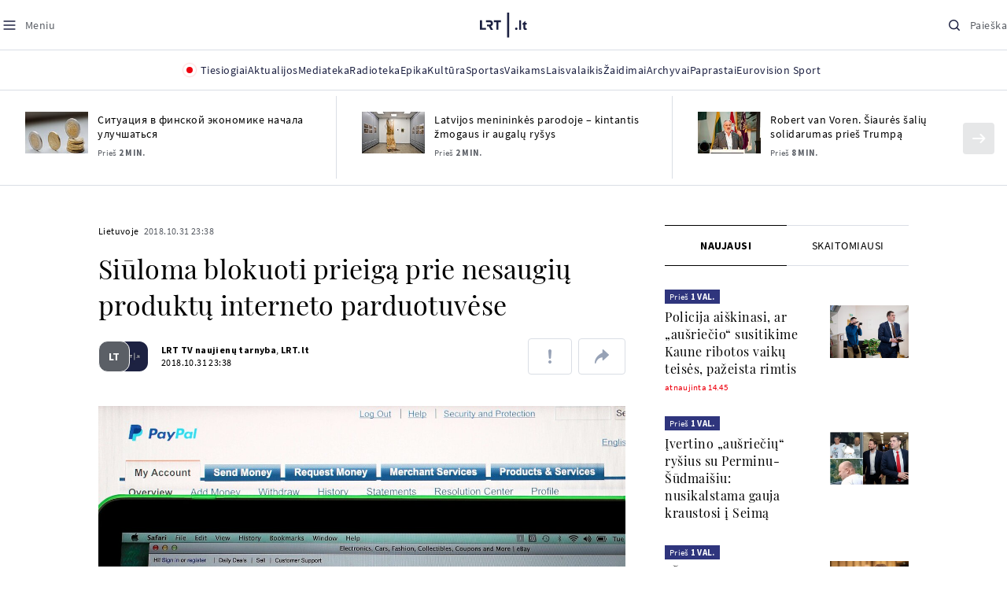

--- FILE ---
content_type: text/html; charset=utf-8
request_url: https://www.google.com/recaptcha/api2/aframe
body_size: 184
content:
<!DOCTYPE HTML><html><head><meta http-equiv="content-type" content="text/html; charset=UTF-8"></head><body><script nonce="26NqVd3NGEDDLf7a1VGjnQ">/** Anti-fraud and anti-abuse applications only. See google.com/recaptcha */ try{var clients={'sodar':'https://pagead2.googlesyndication.com/pagead/sodar?'};window.addEventListener("message",function(a){try{if(a.source===window.parent){var b=JSON.parse(a.data);var c=clients[b['id']];if(c){var d=document.createElement('img');d.src=c+b['params']+'&rc='+(localStorage.getItem("rc::a")?sessionStorage.getItem("rc::b"):"");window.document.body.appendChild(d);sessionStorage.setItem("rc::e",parseInt(sessionStorage.getItem("rc::e")||0)+1);localStorage.setItem("rc::h",'1769782215699');}}}catch(b){}});window.parent.postMessage("_grecaptcha_ready", "*");}catch(b){}</script></body></html>

--- FILE ---
content_type: application/javascript
request_url: https://www.lrt.lt/js/app.js?v=328
body_size: 10846
content:
(()=>{var e,t,n,r,o={241(e,t,n){"use strict";n.d(t,{A:()=>r});const r=n(1917).A.Symbol},451(e,t,n){"use strict";n.d(t,{A:()=>c});var r=n(241),o=Object.prototype,a=o.hasOwnProperty,l=o.toString,i=r.A?r.A.toStringTag:void 0;const c=function(e){var t=a.call(e,i),n=e[i];try{e[i]=void 0;var r=!0}catch(e){}var o=l.call(e);return r&&(t?e[i]=n:delete e[i]),o}},1052(e,t,n){"use strict";n.d(t,{A:()=>o});var r=n(1917);const o=function(){return r.A.Date.now()}},1669(e){"use strict";e.exports=jQuery},1694(e,t,n){"use strict";n.d(t,{A:()=>s});var r=n(5488),o=n(3149),a=n(1882),l=/^[-+]0x[0-9a-f]+$/i,i=/^0b[01]+$/i,c=/^0o[0-7]+$/i,d=parseInt;const s=function(e){if("number"==typeof e)return e;if((0,a.A)(e))return NaN;if((0,o.A)(e)){var t="function"==typeof e.valueOf?e.valueOf():e;e=(0,o.A)(t)?t+"":t}if("string"!=typeof e)return 0===e?e:+e;e=(0,r.A)(e);var n=i.test(e);return n||c.test(e)?d(e.slice(2),n?2:8):l.test(e)?NaN:+e}},1882(e,t,n){"use strict";n.d(t,{A:()=>a});var r=n(9672),o=n(3098);const a=function(e){return"symbol"==typeof e||(0,o.A)(e)&&"[object Symbol]"==(0,r.A)(e)}},1917(e,t,n){"use strict";n.d(t,{A:()=>a});var r=n(2136),o="object"==typeof self&&self&&self.Object===Object&&self;const a=r.A||o||Function("return this")()},2036(e,t,n){"use strict";n.d(t,{Xo:()=>a,pW:()=>i,Xt:()=>l});const r=Object.freeze({lt:"lt",en:"en",ru:"ru",pl:"pl"}),o=e=>Object.values(r).includes(null==e?void 0:e.toLowerCase()),a=e=>e&&o(e)?e:document.documentElement.getAttribute("lang")||r.lt,l=(e="")=>e.toLowerCase().replaceAll(/ą/gi,"a").replaceAll(/č/gi,"c").replaceAll(/ę/gi,"e").replaceAll(/ė/gi,"e").replaceAll(/į/gi,"i").replaceAll(/š/gi,"s").replaceAll(/ų/gi,"u").replaceAll(/ū/gi,"u").replaceAll(/ž/gi,"z"),i=(e="")=>{const t=[["a","ą"],["c","č"],["e","ę","ė"],["i","į"],["s","š"],["u","ų","ū"],["z","ž"]];return e.split("").map((e=>{const n=t.find((t=>t.includes(e.toLowerCase())));return n?`(${n.join("|")})`:e})).join("")}},2136(e,t,n){"use strict";n.d(t,{A:()=>r});const r="object"==typeof globalThis&&globalThis&&globalThis.Object===Object&&globalThis},3098(e,t,n){"use strict";n.d(t,{A:()=>r});const r=function(e){return null!=e&&"object"==typeof e}},3149(e,t,n){"use strict";n.d(t,{A:()=>r});const r=function(e){var t=typeof e;return null!=e&&("object"==t||"function"==t)}},3549(e,t,n){"use strict";n.d(t,{A:()=>c});var r=n(3149),o=n(1052),a=n(1694),l=Math.max,i=Math.min;const c=function(e,t,n){var c,d,s,u,f,b,m=0,h=!1,p=!1,y=!0;if("function"!=typeof e)throw new TypeError("Expected a function");function v(t){var n=c,r=d;return c=d=void 0,m=t,u=e.apply(r,n)}function g(e){var n=e-b;return void 0===b||n>=t||n<0||p&&e-m>=s}function w(){var e=(0,o.A)();if(g(e))return j(e);f=setTimeout(w,function(e){var n=t-(e-b);return p?i(n,s-(e-m)):n}(e))}function j(e){return f=void 0,y&&c?v(e):(c=d=void 0,u)}function A(){var e=(0,o.A)(),n=g(e);if(c=arguments,d=this,b=e,n){if(void 0===f)return function(e){return m=e,f=setTimeout(w,t),h?v(e):u}(b);if(p)return clearTimeout(f),f=setTimeout(w,t),v(b)}return void 0===f&&(f=setTimeout(w,t)),u}return t=(0,a.A)(t)||0,(0,r.A)(n)&&(h=!!n.leading,s=(p="maxWait"in n)?l((0,a.A)(n.maxWait)||0,t):s,y="trailing"in n?!!n.trailing:y),A.cancel=function(){void 0!==f&&clearTimeout(f),m=0,c=b=d=f=void 0},A.flush=function(){return void 0===f?u:j((0,o.A)())},A}},5488(e,t,n){"use strict";n.d(t,{A:()=>a});var r=n(7880),o=/^\s+/;const a=function(e){return e?e.slice(0,(0,r.A)(e)+1).replace(o,""):e}},5606(e,t,n){"use strict";n.d(t,{A:()=>o});var r=Object.prototype.toString;const o=function(e){return r.call(e)}},5787(e,t,n){"use strict";n.d(t,{E:()=>r});const r=Object.freeze({xs:640,sm:768,md:1024,lg:1280,xl:1440})},5889(e,t,n){"use strict";n.d(t,{BN:()=>a,Sw:()=>l,XJ:()=>i,_u:()=>s,qw:()=>u,xd:()=>c,z1:()=>d});var r=n(3549),o=n(2036);const a=e=>{const t=document.createElement("div");return t.setAttribute("id",e),t},l=(e="",t="",n="mark")=>{if(!e||!t)return e;const r=t.replace(/[.*+?^${}()|[\]\\]/g,"\\$&"),a=new RegExp(`${(0,o.pW)(r)}`,"gi");return e.replace(a,(e=>`<${n}>${e}</${n}>`))},i=()=>{const e=document.createElement("div");e.style.visibility="hidden",e.style.overflow="scroll",e.style.msOverflowStyle="scrollbar",document.body.appendChild(e);const t=document.createElement("div");e.appendChild(t);const n=e.offsetWidth-t.offsetWidth;return e.parentNode.removeChild(e),n},c=()=>"complete"===document.readyState,d=(e,{immediate:t=!1,wait:n=250}={})=>{t?e():window.addEventListener("load",e),window.addEventListener("resize",(0,r.A)(e,n))},s=e=>"true"===e||void 0!==e,u=e=>e?+e:void 0},6070(e,t,n){"use strict";n.d(t,{Fr:()=>l,Tp:()=>s,cH:()=>u,oI:()=>d,v1:()=>i,xl:()=>c});var r=n(5787),o=n(5889);const a=()=>document.body.clientWidth+(0,o.XJ)(),l=()=>a()<=r.E.sm,i=()=>a()>r.E.sm&&a()<r.E.md,c=()=>a()>=r.E.md,d=()=>a()>=r.E.lg,s=(e,t)=>{if(!t)return!1;const n=e.getBoundingClientRect(),r=t.getBoundingClientRect().top-n.top;return r>=0&&r+t.clientHeight<=e.clientHeight},u=e=>{if(!e)return null;const t=e.getBoundingClientRect();return t.top>=0&&t.left>=0&&t.bottom<=(window.innerHeight||document.documentElement.clientHeight)&&t.right<=(window.innerWidth||document.documentElement.clientWidth)}},7452(e){var t=function(e){"use strict";var t,n=Object.prototype,r=n.hasOwnProperty,o=Object.defineProperty||function(e,t,n){e[t]=n.value},a="function"==typeof Symbol?Symbol:{},l=a.iterator||"@@iterator",i=a.asyncIterator||"@@asyncIterator",c=a.toStringTag||"@@toStringTag";function d(e,t,n){return Object.defineProperty(e,t,{value:n,enumerable:!0,configurable:!0,writable:!0}),e[t]}try{d({},"")}catch(e){d=function(e,t,n){return e[t]=n}}function s(e,t,n,r){var a=t&&t.prototype instanceof y?t:y,l=Object.create(a.prototype),i=new L(r||[]);return o(l,"_invoke",{value:k(e,n,i)}),l}function u(e,t,n){try{return{type:"normal",arg:e.call(t,n)}}catch(e){return{type:"throw",arg:e}}}e.wrap=s;var f="suspendedStart",b="suspendedYield",m="executing",h="completed",p={};function y(){}function v(){}function g(){}var w={};d(w,l,(function(){return this}));var j=Object.getPrototypeOf,A=j&&j(j(_([])));A&&A!==n&&r.call(A,l)&&(w=A);var S=g.prototype=y.prototype=Object.create(w);function E(e){["next","throw","return"].forEach((function(t){d(e,t,(function(e){return this._invoke(t,e)}))}))}function P(e,t){function n(o,a,l,i){var c=u(e[o],e,a);if("throw"!==c.type){var d=c.arg,s=d.value;return s&&"object"==typeof s&&r.call(s,"__await")?t.resolve(s.__await).then((function(e){n("next",e,l,i)}),(function(e){n("throw",e,l,i)})):t.resolve(s).then((function(e){d.value=e,l(d)}),(function(e){return n("throw",e,l,i)}))}i(c.arg)}var a;o(this,"_invoke",{value:function(e,r){function o(){return new t((function(t,o){n(e,r,t,o)}))}return a=a?a.then(o,o):o()}})}function k(e,n,r){var o=f;return function(a,l){if(o===m)throw new Error("Generator is already running");if(o===h){if("throw"===a)throw l;return{value:t,done:!0}}for(r.method=a,r.arg=l;;){var i=r.delegate;if(i){var c=x(i,r);if(c){if(c===p)continue;return c}}if("next"===r.method)r.sent=r._sent=r.arg;else if("throw"===r.method){if(o===f)throw o=h,r.arg;r.dispatchException(r.arg)}else"return"===r.method&&r.abrupt("return",r.arg);o=m;var d=u(e,n,r);if("normal"===d.type){if(o=r.done?h:b,d.arg===p)continue;return{value:d.arg,done:r.done}}"throw"===d.type&&(o=h,r.method="throw",r.arg=d.arg)}}}function x(e,n){var r=n.method,o=e.iterator[r];if(o===t)return n.delegate=null,"throw"===r&&e.iterator.return&&(n.method="return",n.arg=t,x(e,n),"throw"===n.method)||"return"!==r&&(n.method="throw",n.arg=new TypeError("The iterator does not provide a '"+r+"' method")),p;var a=u(o,e.iterator,n.arg);if("throw"===a.type)return n.method="throw",n.arg=a.arg,n.delegate=null,p;var l=a.arg;return l?l.done?(n[e.resultName]=l.value,n.next=e.nextLoc,"return"!==n.method&&(n.method="next",n.arg=t),n.delegate=null,p):l:(n.method="throw",n.arg=new TypeError("iterator result is not an object"),n.delegate=null,p)}function q(e){var t={tryLoc:e[0]};1 in e&&(t.catchLoc=e[1]),2 in e&&(t.finallyLoc=e[2],t.afterLoc=e[3]),this.tryEntries.push(t)}function O(e){var t=e.completion||{};t.type="normal",delete t.arg,e.completion=t}function L(e){this.tryEntries=[{tryLoc:"root"}],e.forEach(q,this),this.reset(!0)}function _(e){if(e||""===e){var n=e[l];if(n)return n.call(e);if("function"==typeof e.next)return e;if(!isNaN(e.length)){var o=-1,a=function n(){for(;++o<e.length;)if(r.call(e,o))return n.value=e[o],n.done=!1,n;return n.value=t,n.done=!0,n};return a.next=a}}throw new TypeError(typeof e+" is not iterable")}return v.prototype=g,o(S,"constructor",{value:g,configurable:!0}),o(g,"constructor",{value:v,configurable:!0}),v.displayName=d(g,c,"GeneratorFunction"),e.isGeneratorFunction=function(e){var t="function"==typeof e&&e.constructor;return!!t&&(t===v||"GeneratorFunction"===(t.displayName||t.name))},e.mark=function(e){return Object.setPrototypeOf?Object.setPrototypeOf(e,g):(e.__proto__=g,d(e,c,"GeneratorFunction")),e.prototype=Object.create(S),e},e.awrap=function(e){return{__await:e}},E(P.prototype),d(P.prototype,i,(function(){return this})),e.AsyncIterator=P,e.async=function(t,n,r,o,a){void 0===a&&(a=Promise);var l=new P(s(t,n,r,o),a);return e.isGeneratorFunction(n)?l:l.next().then((function(e){return e.done?e.value:l.next()}))},E(S),d(S,c,"Generator"),d(S,l,(function(){return this})),d(S,"toString",(function(){return"[object Generator]"})),e.keys=function(e){var t=Object(e),n=[];for(var r in t)n.push(r);return n.reverse(),function e(){for(;n.length;){var r=n.pop();if(r in t)return e.value=r,e.done=!1,e}return e.done=!0,e}},e.values=_,L.prototype={constructor:L,reset:function(e){if(this.prev=0,this.next=0,this.sent=this._sent=t,this.done=!1,this.delegate=null,this.method="next",this.arg=t,this.tryEntries.forEach(O),!e)for(var n in this)"t"===n.charAt(0)&&r.call(this,n)&&!isNaN(+n.slice(1))&&(this[n]=t)},stop:function(){this.done=!0;var e=this.tryEntries[0].completion;if("throw"===e.type)throw e.arg;return this.rval},dispatchException:function(e){if(this.done)throw e;var n=this;function o(r,o){return i.type="throw",i.arg=e,n.next=r,o&&(n.method="next",n.arg=t),!!o}for(var a=this.tryEntries.length-1;a>=0;--a){var l=this.tryEntries[a],i=l.completion;if("root"===l.tryLoc)return o("end");if(l.tryLoc<=this.prev){var c=r.call(l,"catchLoc"),d=r.call(l,"finallyLoc");if(c&&d){if(this.prev<l.catchLoc)return o(l.catchLoc,!0);if(this.prev<l.finallyLoc)return o(l.finallyLoc)}else if(c){if(this.prev<l.catchLoc)return o(l.catchLoc,!0)}else{if(!d)throw new Error("try statement without catch or finally");if(this.prev<l.finallyLoc)return o(l.finallyLoc)}}}},abrupt:function(e,t){for(var n=this.tryEntries.length-1;n>=0;--n){var o=this.tryEntries[n];if(o.tryLoc<=this.prev&&r.call(o,"finallyLoc")&&this.prev<o.finallyLoc){var a=o;break}}a&&("break"===e||"continue"===e)&&a.tryLoc<=t&&t<=a.finallyLoc&&(a=null);var l=a?a.completion:{};return l.type=e,l.arg=t,a?(this.method="next",this.next=a.finallyLoc,p):this.complete(l)},complete:function(e,t){if("throw"===e.type)throw e.arg;return"break"===e.type||"continue"===e.type?this.next=e.arg:"return"===e.type?(this.rval=this.arg=e.arg,this.method="return",this.next="end"):"normal"===e.type&&t&&(this.next=t),p},finish:function(e){for(var t=this.tryEntries.length-1;t>=0;--t){var n=this.tryEntries[t];if(n.finallyLoc===e)return this.complete(n.completion,n.afterLoc),O(n),p}},catch:function(e){for(var t=this.tryEntries.length-1;t>=0;--t){var n=this.tryEntries[t];if(n.tryLoc===e){var r=n.completion;if("throw"===r.type){var o=r.arg;O(n)}return o}}throw new Error("illegal catch attempt")},delegateYield:function(e,n,r){return this.delegate={iterator:_(e),resultName:n,nextLoc:r},"next"===this.method&&(this.arg=t),p}},e}(e.exports);try{regeneratorRuntime=t}catch(e){"object"==typeof globalThis?globalThis.regeneratorRuntime=t:Function("r","regeneratorRuntime = r")(t)}},7880(e,t,n){"use strict";n.d(t,{A:()=>o});var r=/\s/;const o=function(e){for(var t=e.length;t--&&r.test(e.charAt(t)););return t}},9672(e,t,n){"use strict";n.d(t,{A:()=>i});var r=n(241),o=n(451),a=n(5606),l=r.A?r.A.toStringTag:void 0;const i=function(e){return null==e?void 0===e?"[object Undefined]":"[object Null]":l&&l in Object(e)?(0,o.A)(e):(0,a.A)(e)}}},a={};function l(e){var t=a[e];if(void 0!==t)return t.exports;var n=a[e]={exports:{}};return o[e].call(n.exports,n,n.exports,l),n.exports}l.m=o,l.amdO={},l.n=e=>{var t=e&&e.__esModule?()=>e.default:()=>e;return l.d(t,{a:t}),t},t=Object.getPrototypeOf?e=>Object.getPrototypeOf(e):e=>e.__proto__,l.t=function(n,r){if(1&r&&(n=this(n)),8&r)return n;if("object"==typeof n&&n){if(4&r&&n.__esModule)return n;if(16&r&&"function"==typeof n.then)return n}var o=Object.create(null);l.r(o);var a={};e=e||[null,t({}),t([]),t(t)];for(var i=2&r&&n;("object"==typeof i||"function"==typeof i)&&!~e.indexOf(i);i=t(i))Object.getOwnPropertyNames(i).forEach((e=>a[e]=()=>n[e]));return a.default=()=>n,l.d(o,a),o},l.d=(e,t)=>{for(var n in t)l.o(t,n)&&!l.o(e,n)&&Object.defineProperty(e,n,{enumerable:!0,get:t[n]})},l.f={},l.e=e=>Promise.all(Object.keys(l.f).reduce(((t,n)=>(l.f[n](e,t),t)),[])),l.u=e=>"js/chunk-"+e+"."+{158:"495f80acdc8527868d4e",220:"cfc546a26c56545e2b17",494:"89d7756f2716cef0206c",502:"e8b883bf82ba516ebb0e",541:"de1ed7d793cc2cdb6459",660:"5ef11c789e49a718cd68",694:"993cb273c48db069efc9",834:"b4188ee50561eb383885",862:"27da312d2f2ca288e43f",1024:"ac71b504a7a70e4af11c",1083:"aaf8dfca222b18a753ca",1084:"15cad627ea200bfcccb4",1157:"d883c248e1a2976847f8",1195:"160a65d44afb07f4a9bc",1216:"901294027e893eea4e48",1288:"96cce1ee108347f8310c",1353:"7d79a0f1ec1482e6a9af",1442:"da1c09bfb3781fcd29a3",1443:"c8288c272f6605884ec4",1643:"c6b1d6f9346fd995a5eb",1708:"7e151acfdb0143f29bad",1711:"45bf81b211b23ef6e491",1747:"2dc5877f6e35cab33b42",1809:"c97dff20db305d91467c",1935:"74cf320bfed38996b621",2051:"2563f2f7c6cc623a614c",2086:"3707717b87e167ea008d",2258:"f1e96a9df7e601181855",2287:"b3e4157ecfd832ec046c",2451:"d688383a795bc974ea2a",2605:"a2495d8d32826eca9451",2663:"635d2cbd3be3576b06ba",2729:"a61cc28f1eb7dac64772",2740:"19d9e3471665976492fd",2936:"c0e7e6093cfe5cd1d252",2997:"9c291db907ce3a1a33b7",3082:"f60dc91d25ddf1d52893",3127:"780cf568538a8011f967",3152:"d6f07251a3de0a934cab",3175:"7a699d70a2642f809816",3231:"2a8638c52cf6ad4ac8d2",3591:"79c238e74a7c0fdd696c",3641:"b3a98b40e13a96b6d514",3719:"97365155f22c4284dc4a",3724:"c36f5fa2d28c05874162",3740:"5d8c062a16f4128a871c",3879:"2a960b22b16c3ebe27ac",3903:"00b80d5a1283eeb604b2",4043:"e92ba0739614e73b95d2",4352:"8c0955e22359e123e340",4434:"8ae48e799557858aed08",4440:"22a382f735979563e262",4463:"b9d55ae4d877b62d84ce",4491:"e3ccfe06519cfcff18a1",4683:"94b662f03c3e37c2bccb",4694:"cbb4843250b5a794edc8",4936:"5990405cce9ff998d4c4",5087:"755828037f6d428414c9",5124:"2d3ebca10eed8e2466ec",5136:"dc8b716007a0afacfb8f",5220:"3e30008ea2916799c6b9",5317:"88a8da21c010e1812a22",5373:"26813596e9d2f72f2dac",5470:"e99251fd8a8ed8a0670b",5533:"3aa4eb96dafb1e2c158c",5564:"099c2654dc472b58438f",5565:"462cce2535948dc1a525",5660:"8b34262ad72ce4df1647",5667:"d49479a6cd94a22c8991",5996:"56030594eeead3ac778c",6060:"c055c1de9a7049a4eb48",6111:"83b819a11fd7566feafe",6134:"e4422d9bac8394cc5558",6140:"f44d1276675bd5def9fd",6175:"fc54b8bf6459d1789070",6248:"752376b7e05a58024829",6297:"d41421fb35721fdb4555",6388:"06d835e3dd894ac90e4d",6517:"8b96a0340957240168a6",6568:"1225a7f25608e49ee9ac",6737:"7f7ddaaf6b59df843b6d",6832:"3933746e1b7892db0e63",6957:"79c5076bdf466f855681",7030:"e40c6bf18313b8d97b19",7112:"9650cd131c7a3dd2665e",7222:"a63595bb86039c3044fa",7224:"6c4b4e56ebffdbcc607e",7451:"58488fd3dd7e4d651d7e",7465:"8b96c6dd19c8d33d5ed9",7562:"5bed3a260850f2406e56",7640:"84199a64f309e709794e",7732:"6327e1551c205ebe0286",7745:"eb9496443ba495d82215",7833:"ef9b2e18a2037d565586",8042:"208e2325bc6b932588f3",8096:"2c849334dde35f4aaebc",8365:"632d54b5e3d08c4867a1",8395:"9cb7c90022ce5636720d",8437:"14c78960cda4bb27a52c",8555:"daf71fecdf3759739aa1",8851:"f1416c69ac056f1b3c64",8873:"ec074f268dab7e76c407",8934:"5a46ae52ea3f0dd1607b",8976:"057dd9b62beedfbe9c9c",9004:"82485b47cbb6dbee5000",9083:"b4b460150a20cd63573f",9104:"3b2817c93f479d97fb4f",9153:"fd06afc504eb1a51dd94",9194:"cf85e988792012f09e9b",9200:"bac4b9f47f88b77796d2",9347:"335be5aa4cf19b6bfe51",9357:"a58e9673dd09efc4302c",9599:"04f94162cf1bd6dac3c3",9880:"ff6fe15a287048a7cbc1",9891:"12daa323e5ed903bc91c"}[e]+".js",l.miniCssF=e=>"css/"+e+".css?v="+{660:"974299c66b6207ee9eef",1353:"8c1fa126b6a167358482",1809:"8c1fa126b6a167358482",2086:"740e68ecb6c0f228bdd6",3127:"61085840a67f393add37",3641:"0fa20e873f5e7b9099a3",3740:"ccc6236bd6fb3bd1ae20",3903:"5cd9ae53a5e2f44452f7",4440:"8da87a12d300abc655e0",4683:"d777f966e3b64e85d31e",4936:"d777f966e3b64e85d31e",5087:"8a1e1e9f54fb657dee94",5124:"810d2c4a76497b41ce50",5136:"24f21de438b139262569",5317:"985ce3ef079fcd597b1c",5373:"6af5630bcbdd2d09bfcb",5565:"d777f966e3b64e85d31e",6737:"b8ce0c7b0ad0cf0b3ab4",6832:"4a4f5e7cc422b6f2fef8",7562:"883c17089034929654f5",8096:"5abe10511d4a4d2cb2b0",8365:"8c1fa126b6a167358482"}[e],l.o=(e,t)=>Object.prototype.hasOwnProperty.call(e,t),n={},r="@vb/frontend:",l.l=(e,t,o,a)=>{if(n[e])n[e].push(t);else{var i,c;if(void 0!==o)for(var d=document.getElementsByTagName("script"),s=0;s<d.length;s++){var u=d[s];if(u.getAttribute("src")==e||u.getAttribute("data-webpack")==r+o){i=u;break}}i||(c=!0,(i=document.createElement("script")).charset="utf-8",l.nc&&i.setAttribute("nonce",l.nc),i.setAttribute("data-webpack",r+o),i.src=e),n[e]=[t];var f=(t,r)=>{i.onerror=i.onload=null,clearTimeout(b);var o=n[e];if(delete n[e],i.parentNode&&i.parentNode.removeChild(i),o&&o.forEach((e=>e(r))),t)return t(r)},b=setTimeout(f.bind(null,void 0,{type:"timeout",target:i}),12e4);i.onerror=f.bind(null,i.onerror),i.onload=f.bind(null,i.onload),c&&document.head.appendChild(i)}},l.r=e=>{"undefined"!=typeof Symbol&&Symbol.toStringTag&&Object.defineProperty(e,Symbol.toStringTag,{value:"Module"}),Object.defineProperty(e,"__esModule",{value:!0})},l.p="/",(()=>{if("undefined"!=typeof document){var e=e=>new Promise(((t,n)=>{var r=l.miniCssF(e),o=l.p+r;if(((e,t)=>{for(var n=document.getElementsByTagName("link"),r=0;r<n.length;r++){var o=(l=n[r]).getAttribute("data-href")||l.getAttribute("href");if("stylesheet"===l.rel&&(o===e||o===t))return l}var a=document.getElementsByTagName("style");for(r=0;r<a.length;r++){var l;if((o=(l=a[r]).getAttribute("data-href"))===e||o===t)return l}})(r,o))return t();((e,t,n,r,o)=>{var a=document.createElement("link");a.rel="stylesheet",a.type="text/css",a.onerror=a.onload=n=>{if(a.onerror=a.onload=null,"load"===n.type)r();else{var l=n&&("load"===n.type?"missing":n.type),i=n&&n.target&&n.target.href||t,c=new Error("Loading CSS chunk "+e+" failed.\n("+i+")");c.code="CSS_CHUNK_LOAD_FAILED",c.type=l,c.request=i,a.parentNode&&a.parentNode.removeChild(a),o(c)}},a.href=t,n?n.parentNode.insertBefore(a,n.nextSibling):document.head.appendChild(a)})(e,o,null,t,n)})),t={3524:0};l.f.miniCss=(n,r)=>{t[n]?r.push(t[n]):0!==t[n]&&{660:1,1353:1,1809:1,2086:1,3127:1,3641:1,3740:1,3903:1,4440:1,4683:1,4936:1,5087:1,5124:1,5136:1,5317:1,5373:1,5565:1,6737:1,6832:1,7562:1,8096:1,8365:1}[n]&&r.push(t[n]=e(n).then((()=>{t[n]=0}),(e=>{throw delete t[n],e})))}}})(),(()=>{var e={3524:0};l.f.j=(t,n)=>{var r=l.o(e,t)?e[t]:void 0;if(0!==r)if(r)n.push(r[2]);else{var o=new Promise(((n,o)=>r=e[t]=[n,o]));n.push(r[2]=o);var a=l.p+l.u(t),i=new Error;l.l(a,(n=>{if(l.o(e,t)&&(0!==(r=e[t])&&(e[t]=void 0),r)){var o=n&&("load"===n.type?"missing":n.type),a=n&&n.target&&n.target.src;i.message="Loading chunk "+t+" failed.\n("+o+": "+a+")",i.name="ChunkLoadError",i.type=o,i.request=a,r[1](i)}}),"chunk-"+t,t)}};var t=(t,n)=>{var r,o,[a,i,c]=n,d=0;if(a.some((t=>0!==e[t]))){for(r in i)l.o(i,r)&&(l.m[r]=i[r]);if(c)c(l)}for(t&&t(n);d<a.length;d++)o=a[d],l.o(e,o)&&e[o]&&e[o][0](),e[o]=0},n=globalThis.webpackChunk_vb_frontend=globalThis.webpackChunk_vb_frontend||[];n.forEach(t.bind(null,0)),n.push=t.bind(null,n.push.bind(n))})(),(()=>{"use strict";var e=l(3549);const t=e=>{const{mount:t,element:n,selector:r}=e;t&&t(r||n)},n=({options:t,loadFile:n})=>{const{show:r}=t.breakpoint||{},o=(0,e.A)((()=>{"function"==typeof r&&r()&&(n(),window.removeEventListener("resize",o))}),100);window.addEventListener("resize",o),o()},r=({element:e,selector:r,load:o,observe:a=!1,options:l={},mount:i=t})=>{const c=()=>{o().then((t=>i({...t,element:e,selector:r})))};if(a){const e=document.querySelector("body");new MutationObserver((e=>{e.forEach((e=>e.addedNodes.forEach((e=>{var t;"querySelectorAll"in e&&(null===(t=e.querySelectorAll(a))||void 0===t?void 0:t.length)>0&&o().then((t=>i({...t,element:e.querySelectorAll(a),selector:r})))}))))})).observe(e,{subtree:!0,childList:!0})}r||"object"==typeof e||console.warn(`Wrong element ${e} type`),(r||e&&0!==(null==e?void 0:e.length))&&(l.breakpoint?n({options:l,loadFile:c}):c())};var o=l(6070),a=(l(7452),l(1669)),i=l.n(a);l.e(220).then(l.bind(l,220)),((e=[])=>{document.addEventListener("DOMContentLoaded",(()=>e.map(r)),!1)})([{element:document.querySelector(".sticky-header"),load:()=>l.e(4043).then(l.bind(l,4043)),options:{breakpoint:{show:()=>(0,o.xl)()}}},{element:document.querySelectorAll(".js-main-menu-item[data-index]"),load:()=>Promise.all([l.e(1083),l.e(9347),l.e(5470),l.e(694)]).then(l.bind(l,694)),options:{breakpoint:{show:()=>(0,o.xl)()}}},{element:document.querySelector("#js-live-channel-list-block-trigger"),load:()=>Promise.all([l.e(9347),l.e(5470),l.e(4491)]).then(l.bind(l,4491)),options:{breakpoint:{show:()=>(0,o.xl)()}}},{element:document.querySelector("#menu-block"),load:()=>Promise.all([l.e(1083),l.e(9347),l.e(5470),l.e(3879)]).then(l.bind(l,3879))},{element:document.getElementById("js-weather-widget"),load:()=>Promise.all([l.e(9347),l.e(5470),l.e(6248)]).then(l.bind(l,6248))},{element:document.querySelectorAll(".js-photo-gallery-trigger"),observe:".js-photo-gallery-trigger",load:()=>Promise.all([l.e(8437),l.e(7222)]).then(l.bind(l,7222))},{element:i()(".js-news-photo-gallery"),load:()=>Promise.all([l.e(9599),l.e(541)]).then(l.bind(l,541))},{element:document.querySelectorAll(".js-news-photo-gallery-1"),load:()=>Promise.all([l.e(3231),l.e(8365)]).then(l.bind(l,8365))},{element:document.querySelectorAll(".js-short-video-list"),observe:".js-short-video-list",load:()=>Promise.all([l.e(3231),l.e(1809)]).then(l.bind(l,1809))},{element:i()(".js-news-slider"),load:()=>Promise.all([l.e(9599),l.e(2663)]).then(l.bind(l,2663))},{element:i()(".js-pointview"),load:()=>l.e(1443).then(l.t.bind(l,1443,23))},{element:document.querySelector(".modal"),load:()=>Promise.all([l.e(2729),l.e(1643)]).then(l.bind(l,1643))},{element:document.querySelector("[data-election-test]"),load:()=>l.e(502).then(l.t.bind(l,502,23))},{element:document.querySelector(".quiz"),load:()=>l.e(8395).then(l.t.bind(l,8395,23))},{element:document.querySelectorAll(".js-countdown"),load:()=>l.e(4352).then(l.bind(l,4352))},{element:document.querySelectorAll(".js-modal-share"),load:()=>Promise.all([l.e(9347),l.e(5470),l.e(8934)]).then(l.bind(l,8934))},{element:document.getElementById("js-weather-block"),load:()=>Promise.all([l.e(1083),l.e(9347),l.e(7030),l.e(834),l.e(5220),l.e(5470),l.e(7224)]).then(l.bind(l,7224))},{element:i()(".js-channel-item-list-slider"),load:()=>Promise.all([l.e(9599),l.e(862)]).then(l.bind(l,862))},{element:i()("#js-news-list-feed-horizontal"),load:()=>Promise.all([l.e(9599),l.e(6568)]).then(l.bind(l,6568)),options:{breakpoint:{show:()=>(0,o.xl)()}}},{element:i()(".js-live-channel-list-slider"),load:()=>Promise.all([l.e(9599),l.e(7451)]).then(l.bind(l,7451)),options:{breakpoint:{show:()=>(0,o.xl)()}}},{element:i()(".js-media-slider"),load:()=>Promise.all([l.e(9599),l.e(6388)]).then(l.bind(l,6388)),options:{breakpoint:{show:()=>(0,o.oI)()}}},{element:i()(".js-media-block-slider"),load:()=>Promise.all([l.e(9599),l.e(3082)]).then(l.bind(l,3082))},{element:document.querySelectorAll(".js-slider-audio-item-cover"),load:()=>Promise.all([l.e(9599),l.e(3152)]).then(l.bind(l,3152))},{element:document.querySelectorAll(".js-parallax"),load:()=>l.e(6957).then(l.bind(l,6957))},{element:document.querySelector(".js-text-selection"),load:()=>l.e(1708).then(l.bind(l,1708))},{element:document.querySelectorAll("[data-xhr-form]"),load:()=>Promise.all([l.e(1083),l.e(3724),l.e(5660)]).then(l.bind(l,5660))},{element:document.querySelectorAll("[data-player]"),load:()=>l.e(2605).then(l.bind(l,2605))},{element:document.getElementById("js-search-block"),load:()=>Promise.all([l.e(1083),l.e(9347),l.e(7030),l.e(834),l.e(5220),l.e(5470),l.e(7112),l.e(2051)]).then(l.bind(l,2051))},{element:document.getElementById("js-search"),load:()=>Promise.all([l.e(1083),l.e(9347),l.e(834),l.e(5470),l.e(5564)]).then(l.bind(l,5564))},{element:document.querySelector(".js-quick-search"),load:()=>Promise.all([l.e(9347),l.e(5470),l.e(9153)]).then(l.bind(l,9153))},{element:document.getElementById("map-container"),load:()=>l.e(2936).then(l.bind(l,2936))},{element:document.getElementById("js-related-news-feed-live-blogging"),load:()=>Promise.all([l.e(1083),l.e(9347),l.e(834),l.e(5470),l.e(9880)]).then(l.bind(l,9880))},{element:document.querySelector(".js-song-playlist"),load:()=>Promise.all([l.e(1083),l.e(9347),l.e(5470),l.e(5317)]).then(l.bind(l,5317))},{element:document.querySelectorAll(".js-news-hoverable"),load:()=>l.e(1442).then(l.bind(l,1442))},{element:document.getElementById("heritage-save-button"),load:()=>Promise.all([l.e(9347),l.e(5470),l.e(1747)]).then(l.bind(l,1747))},{element:document.querySelectorAll(".avatar-group.avatar-group--shrink-sm, .avatar-group.avatar-group--shrink-down-sm"),load:()=>l.e(5533).then(l.bind(l,5533))},{element:i()(".js-font-size"),load:()=>l.e(8873).then(l.bind(l,8873))},{element:i()(".program-list-block__show-playing"),load:()=>l.e(6517).then(l.bind(l,6517))},{element:document.getElementById("js-related-news-feed"),load:()=>Promise.all([l.e(1083),l.e(9347),l.e(834),l.e(5470),l.e(9083)]).then(l.bind(l,9083))},{element:document.querySelectorAll(".btn-text-2-speech"),load:()=>l.e(2997).then(l.bind(l,2997))},{element:document.querySelectorAll(".media-block--hero"),load:()=>l.e(3719).then(l.bind(l,3719))},{element:document.querySelectorAll(".js-news-section"),load:()=>Promise.all([l.e(1083),l.e(9347),l.e(7030),l.e(834),l.e(5470),l.e(7112),l.e(9194)]).then(l.bind(l,9194))},{element:document.querySelector(".js-news-sidebar"),load:()=>l.e(1288).then(l.bind(l,1288))},{element:document.querySelectorAll(".avatar-name-list-block, avatar-name-list-block"),load:()=>Promise.all([l.e(9347),l.e(5470),l.e(1157)]).then(l.bind(l,1157))},{element:document.querySelectorAll(".js-events-block-button"),load:()=>l.e(5667).then(l.bind(l,5667))},{element:document.querySelector(".js-tag-list-block"),load:()=>l.e(8042).then(l.bind(l,8042))},{element:document.querySelectorAll(".js-scroll-to"),load:()=>l.e(7833).then(l.bind(l,7833))},{element:document.querySelector(".js-slider-program-filter"),load:()=>Promise.all([l.e(2258),l.e(5565)]).then(l.bind(l,5565))},{element:i()(".program"),load:()=>Promise.all([l.e(2258),l.e(4683)]).then(l.bind(l,4683))},{element:document.querySelector('[data-toggle="tab"], [data-toggle="pill"], [data-toggle="list"]'),load:()=>l.e(7465).then(l.bind(l,7465))},{element:document.documentElement,load:()=>l.e(6134).then(l.bind(l,6134))},{element:document.querySelectorAll(".js-animated-svg"),load:()=>Promise.all([l.e(9891),l.e(7732)]).then(l.bind(l,7732))},{element:document.querySelectorAll("voting-block, .js-voting-block"),load:()=>Promise.all([l.e(9347),l.e(5470),l.e(1024)]).then(l.bind(l,1024))},{element:document.querySelectorAll(".js-groups-voting-block"),load:()=>Promise.all([l.e(9347),l.e(5470),l.e(3591)]).then(l.bind(l,3591))},{element:document.querySelectorAll(".js-photo-voting-block"),load:()=>Promise.all([l.e(9347),l.e(5470),l.e(1195)]).then(l.bind(l,1195))},{element:document.getElementById("js-category-page-filter-and-news"),load:()=>Promise.all([l.e(1083),l.e(9347),l.e(7030),l.e(834),l.e(5470),l.e(7112),l.e(2451)]).then(l.bind(l,2451))},{element:document.getElementById("js-regions-section"),load:()=>Promise.all([l.e(1083),l.e(9347),l.e(834),l.e(5220),l.e(5470),l.e(5996)]).then(l.bind(l,5996))},{element:document.querySelector(".js-gallery-block-button"),load:()=>Promise.all([l.e(2258),l.e(4936)]).then(l.bind(l,4936))},{element:document.querySelectorAll(".js-presentation-banner-section"),load:()=>l.e(8555).then(l.bind(l,8555))},{element:document.querySelector("[data-voting-item]"),load:()=>l.e(494).then(l.t.bind(l,494,23))},{element:document.querySelector(".js-person-block-toggle"),load:()=>l.e(9104).then(l.bind(l,9104))},{element:document.querySelectorAll(".js-show-news"),load:()=>l.e(1935).then(l.bind(l,1935))},{element:document.querySelector(".js-dropdown-block-button"),load:()=>l.e(1711).then(l.bind(l,1711))},{element:document.querySelector('[data-toggle="dropdown"]'),load:()=>Promise.all([l.e(8851),l.e(4463)]).then(l.bind(l,4463))},{element:i()('[data-toggle="tooltip"]'),load:()=>Promise.all([l.e(8851),l.e(6175),l.e(8976)]).then(l.bind(l,6175))},{element:document.querySelector("[data-notification]"),load:()=>l.e(7745).then(l.bind(l,7745))},{element:document.querySelectorAll(".js-gallery-slider"),load:()=>Promise.all([l.e(3231),l.e(1353)]).then(l.bind(l,1353))}])})()})();

--- FILE ---
content_type: application/javascript
request_url: https://www.lrt.lt/static/menu/burger-menu-js-data.js
body_size: 2524
content:
window.lrtMenu = {"id":68,"documentId":"o6jtxq3c8hv1iq58h3wcglx6","name":"Main menu","slug":"main-menu","description":"LRT.lt portalo meniu juosta","isActive":true,"createdAt":"2025-09-22T17:20:16.838Z","updatedAt":"2026-01-29T13:33:20.092Z","publishedAt":"2026-01-29T13:33:20.213Z","locale":null,"items":[{"id":735,"name":"Aktualijos","url":null,"isActive":true,"target":"_self","variation":{"id":72,"variationType":"tags","articlesVariation":null,"tagsVariation":{"id":25,"tagTitle":"ATRASKITE","tags":[{"id":97,"title":"Rusijos karas prieš Ukrainą","href":"/tema/rusijos-karas-pries-ukraina","target":"_self","isImportant":true},{"id":98,"title":"LRT ieško sprendimų","href":"/tema/lrt-iesko-sprendimu","target":"_self","isImportant":false},{"id":99,"title":"LRT girdi","href":"https://www.lrt.lt/tema/lrt-girdi","target":"_self","isImportant":false},{"id":100,"title":"LRT Trumpai","href":"/tema/lrt-trumpai","target":"_self","isImportant":false}]},"photosVariation":null},"subitems":[{"id":2191,"name":"Lietuvoje","url":"/naujienos/lietuvoje","isActive":true,"target":"_self","subitems":[]},{"id":2192,"name":"Sveikata","url":"/naujienos/sveikata","isActive":true,"target":"_self","subitems":[]},{"id":2193,"name":"Verslas","url":"/naujienos/verslas","isActive":true,"target":"_self","subitems":[]},{"id":2194,"name":"Verslo pozicija","url":"/naujienos/verslo-pozicija","isActive":true,"target":"_self","subitems":[]},{"id":2195,"name":"Pasaulyje","url":"/naujienos/pasaulyje","isActive":true,"target":"_self","subitems":[]},{"id":2196,"name":"Nuomonės","url":"/naujienos/nuomones","isActive":true,"target":"_self","subitems":[]},{"id":2197,"name":"Eismas","url":"/naujienos/eismas","isActive":true,"target":"_self","subitems":[]},{"id":2198,"name":"Mokslas ir IT","url":"/naujienos/mokslas-ir-it","isActive":true,"target":"_self","subitems":[]},{"id":2199,"name":"Švietimas","url":"/naujienos/svietimas","isActive":true,"target":"_self","subitems":[]},{"id":2200,"name":"LRT Tyrimai","url":"/naujienos/lrt-tyrimai","isActive":true,"target":"_self","subitems":[]},{"id":2201,"name":"LRT Faktai","url":"/tema/lrt-faktai","isActive":true,"target":"_self","subitems":[]},{"id":2202,"name":"Tavo LRT","url":"/naujienos/tavo-lrt","isActive":true,"target":"_self","subitems":[]},{"id":2203,"name":"Lituanica","url":"/lituanica","isActive":true,"target":"_self","subitems":[]},{"id":2204,"name":"Pozicija","url":"/naujienos/pozicija","isActive":true,"target":"_self","subitems":[]},{"id":2205,"name":"LRT English","url":"/en/news-in-english","isActive":true,"target":"_self","subitems":[]},{"id":2206,"name":"LRT Новости","url":"/ru/novosti","isActive":true,"target":"_self","subitems":[]},{"id":2207,"name":"LRT Wiadomości","url":"/pl/wiadomosci","isActive":true,"target":"_self","subitems":[]},{"id":2208,"name":" LRT Новини","url":"/ua/novini","isActive":true,"target":"_self","subitems":[]}],"tags":[{"id":97,"title":"Rusijos karas prieš Ukrainą","href":"/tema/rusijos-karas-pries-ukraina","target":"_self","isImportant":true},{"id":98,"title":"LRT ieško sprendimų","href":"/tema/lrt-iesko-sprendimu","target":"_self","isImportant":false},{"id":99,"title":"LRT girdi","href":"https://www.lrt.lt/tema/lrt-girdi","target":"_self","isImportant":false},{"id":100,"title":"LRT Trumpai","href":"/tema/lrt-trumpai","target":"_self","isImportant":false}]},{"id":723,"name":"Mediateka","url":"/mediateka","isActive":true,"target":"_self","variation":null,"subitems":[]},{"id":724,"name":"Radioteka","url":"/radioteka","isActive":true,"target":"_self","variation":null,"subitems":[]},{"id":725,"name":"Epika","url":"https://epika.lrt.lt/","isActive":true,"target":"_blank","variation":null,"subitems":[]},{"id":726,"name":"Kultūra","url":"/naujienos/kultura","isActive":true,"target":"_self","variation":null,"subitems":[]},{"id":727,"name":"Sportas","url":"https://www.lrt.lt/naujienos/sportas","isActive":true,"target":"_self","variation":null,"subitems":[]},{"id":733,"name":"Vaikams","url":null,"isActive":true,"target":"_self","variation":{"id":70,"variationType":"articles","articlesVariation":{"id":55,"articleApiUrl":"https://www.lrt.lt/api/search?count=3&term=/vaikams"},"tagsVariation":null,"photosVariation":null},"subitems":[{"id":2209,"name":"Pradžia","url":"/vaikams","isActive":true,"target":"_self","subitems":[]},{"id":2210,"name":"Filmai","url":"https://epika.lrt.lt/vaikams","isActive":true,"target":"_self","subitems":[]},{"id":2211,"name":"Vakaro pasaka","url":"/tema/vakaro-pasaka","isActive":true,"target":"_self","subitems":[]},{"id":2212,"name":"Žaidimai","url":"/tema/zaidimai-vaikams","isActive":true,"target":"_self","subitems":[]},{"id":2213,"name":"Mokykla","url":"/mediateka/rekomenduojame/mokykla","isActive":true,"target":"_self","subitems":[]}],"articles":[{"badges_html":"","img_path_prefix":"/img/2026/01/30/2301965-436630-","read_count":2,"photo_id":2301965,"img":"/img/2026/01/30/2301965-436630-{WxH}.png","is_video":1,"n18":0,"curr_category_title":"2025","rank":1,"subtitle":"","id":2822232,"item_date":"2026.01.30 15:00","category_title":"Spalvų istorijos ","article_has_audiovideo":0,"channel":6,"type":6,"category_filter":1,"fb_share_count":0,"duration_sec":462,"season_url":"/mediateka/video/spalvu-istorijos/2025","photo_horizontal_small":0,"is_videoteka":1,"age_restriction":"","epika_valid_days":"","category_img_path_prefix":"","category_img_path_postfix":"","item_date_iso8601":"2026-01-30T13:00:00Z","heritage":0,"is_audio":0,"img_w_h":"1.8","is_epika":0,"main_category_title":"Spalvų istorijos ","img_path_postfix":".png","year_interval":8,"is_movie":0,"photo_count":0,"genre_list":"","category_url":"/mediateka/video/spalvu-istorijos","title":"SPALVŲ ISTORIJOS. 12 EPIZODAS. RUDA","is_series":0,"url":"/mediateka/irasas/2000633082/spalvu-istorijos-12-epizodas-ruda","photo_horizontal":1,"article_category_id":0},{"subtitle":"","rank":1,"curr_category_title":"2026","n18":0,"is_video":0,"img":"/img/2026/01/29/2301580-972239-{WxH}.jpg","category_title":"Vakaro pasaka","item_date":"2026.01.29 20:05","id":2821412,"img_path_prefix":"/img/2026/01/29/2301580-972239-","badges_html":"","photo_id":2301580,"read_count":356,"category_url":"/mediateka/audio/vakaro-pasaka","photo_count":0,"genre_list":"","is_movie":0,"year_interval":8,"img_path_postfix":".jpg","main_category_title":"Vakaro pasaka","is_epika":0,"article_category_id":0,"photo_horizontal":0,"url":"/radioteka/irasas/2000632133/sesuo-i-dalis","is_series":0,"title":"„Sesuo“. I dalis","photo_horizontal_small":0,"season_url":"/radioteka/laida/vakaro-pasaka/2026","fb_share_count":0,"duration_sec":1445,"category_filter":1,"type":7,"channel":3,"article_has_audiovideo":0,"img_w_h":"1.0","heritage":0,"is_audio":1,"item_date_iso8601":"2026-01-29T18:05:00Z","category_img_path_postfix":".jpg","category_img_path_prefix":"/img/2025/04/01/2032828-433764-","epika_valid_days":"","age_restriction":"","is_videoteka":1},{"year_interval":8,"genre_list":"","photo_count":0,"is_movie":0,"category_url":"/mediateka/audio/vakaro-pasaka","is_epika":0,"main_category_title":"Vakaro pasaka","img_path_postfix":".jpg","article_category_id":0,"title":"Sven Nordqvist. „Nelaimingas Petsonas“. II dalis","is_series":0,"url":"/radioteka/irasas/2000631131/sven-nordqvist-nelaimingas-petsonas-ii-dalis","photo_horizontal":0,"duration_sec":755,"fb_share_count":0,"season_url":"/radioteka/laida/vakaro-pasaka/2026","photo_horizontal_small":0,"article_has_audiovideo":0,"type":7,"channel":3,"category_filter":1,"item_date_iso8601":"2026-01-28T18:05:00Z","is_audio":1,"heritage":0,"img_w_h":"1.0","is_videoteka":1,"age_restriction":"","epika_valid_days":"","category_img_path_prefix":"/img/2025/04/01/2032828-433764-","category_img_path_postfix":".jpg","rank":1,"subtitle":"","img":"/img/2026/01/28/2300504-39885-{WxH}.jpg","is_video":0,"curr_category_title":"2026","n18":0,"item_date":"2026.01.28 20:05","category_title":"Vakaro pasaka","id":2820456,"img_path_prefix":"/img/2026/01/28/2300504-39885-","badges_html":"","read_count":1054,"photo_id":2300504}]},{"id":734,"name":"Laisvalaikis","url":null,"isActive":true,"target":"_self","variation":{"id":71,"variationType":"articles","articlesVariation":{"id":56,"articleApiUrl":"https://www.lrt.lt/api/search?page=1&count=3&exact=1&category_id=680&order=desc"},"tagsVariation":null,"photosVariation":null},"subitems":[{"id":2214,"name":"Muzika","url":"/naujienos/muzika","isActive":true,"target":"_self","subitems":[]},{"id":2215,"name":"Laisvalaikis","url":"/naujienos/laisvalaikis","isActive":true,"target":"_self","subitems":[]}],"articles":[{"photo_horizontal":1,"url":"/naujienos/muzika/680/2822302/jovani-pristato-jautru-vaizdo-klipa-kai-muzika-tampa-pagalba-beglobiams-suniukams","is_series":0,"title":"Jovani pristato jautrų vaizdo klipą: kai muzika tampa pagalba beglobiams šuniukams","article_category_id":680,"img_path_postfix":".jpg","main_category_title":"Muzika","is_epika":0,"category_url":"/naujienos/muzika","photo_count":1,"genre_list":"","is_movie":0,"year_interval":8,"category_img_path_postfix":"","epika_valid_days":"","category_img_path_prefix":"","age_restriction":"","is_videoteka":0,"img_w_h":"1.8","is_audio":0,"heritage":0,"item_date_iso8601":"2026-01-30T12:31:00Z","category_filter":1,"type":1,"channel":-1,"article_has_audiovideo":0,"photo_horizontal_small":0,"season_url":"","fb_share_count":0,"duration_sec":0,"id":2822302,"category_title":"Muzika","item_date":"2026.01.30 14:31","curr_category_title":"Muzika","n18":0,"is_video":0,"img":"/img/2026/01/30/2302191-405845-{WxH}.jpg","subtitle":"","rank":1,"photo_id":2302191,"read_count":109,"badges_html":"","img_path_prefix":"/img/2026/01/30/2302191-405845-"},{"photo_count":2,"genre_list":"","is_movie":0,"year_interval":8,"category_url":"/naujienos/muzika","is_epika":0,"img_path_postfix":".jpg","main_category_title":"Muzika","article_category_id":680,"is_series":0,"title":"Grupė „Sisters On Wire“ pristato svarbią žinią siunčiantį klipą: „Svarbiausia – kalbėtis“","photo_horizontal":1,"url":"/naujienos/muzika/680/2822300/grupe-sisters-on-wire-pristato-svarbia-zinia-siuncianti-klipa-svarbiausia-kalbetis","fb_share_count":0,"duration_sec":0,"photo_horizontal_small":0,"season_url":"","type":1,"channel":-1,"article_has_audiovideo":0,"category_filter":1,"item_date_iso8601":"2026-01-30T12:26:00Z","img_w_h":"1.8","is_audio":0,"heritage":0,"is_videoteka":0,"age_restriction":"","category_img_path_postfix":"","category_img_path_prefix":"","epika_valid_days":"","subtitle":"","rank":1,"img":"/img/2026/01/30/2302189-450105-{WxH}.jpg","n18":0,"curr_category_title":"Muzika","is_video":0,"item_date":"2026.01.30 14:26","category_title":"Muzika","id":2822300,"img_path_prefix":"/img/2026/01/30/2302189-450105-","badges_html":"","read_count":69,"photo_id":2302189},{"subtitle":"","rank":1,"curr_category_title":"Muzika","n18":0,"is_video":0,"img":"/img/2026/01/05/2281134-754199-{WxH}.jpg","category_title":"Muzika","item_date":"2026.01.30 14:20","id":2822289,"img_path_prefix":"/img/2026/01/05/2281134-754199-","badges_html":"","photo_id":2281134,"read_count":65,"category_url":"/naujienos/muzika","is_movie":0,"photo_count":2,"genre_list":"","year_interval":8,"img_path_postfix":".jpg","main_category_title":"Muzika","is_epika":0,"article_category_id":680,"photo_horizontal":1,"url":"/naujienos/muzika/680/2822289/jazzu-pristato-nauja-albuma-alisa-144-as-niekada-niekam-nepataikavau","is_series":0,"title":"Jazzu pristato naują albumą „Alisa 144“: „Aš niekada niekam nepataikavau“","photo_horizontal_small":0,"season_url":"","fb_share_count":0,"duration_sec":0,"category_filter":1,"type":1,"channel":-1,"article_has_audiovideo":0,"img_w_h":"1.5","is_audio":0,"heritage":0,"item_date_iso8601":"2026-01-30T12:20:00Z","category_img_path_postfix":"","epika_valid_days":"","category_img_path_prefix":"","is_videoteka":0,"age_restriction":""}]},{"id":729,"name":"Žaidimai","url":"https://www.lrt.lt/zaidimai/","isActive":true,"target":"_self","variation":null,"subitems":[]},{"id":730,"name":"Archyvai","url":"https://archyvai.lrt.lt/paveldas","isActive":true,"target":"_self","variation":null,"subitems":[]},{"id":731,"name":"Paprastai","url":"/naujienos/lrt-paprastai","isActive":true,"target":"_self","variation":null,"subitems":[]},{"id":732,"name":"Eurovision Sport","url":"https://www.lrt.lt/projektai/eurovision-sport","isActive":true,"target":"_blank","variation":null,"subitems":[]}]};